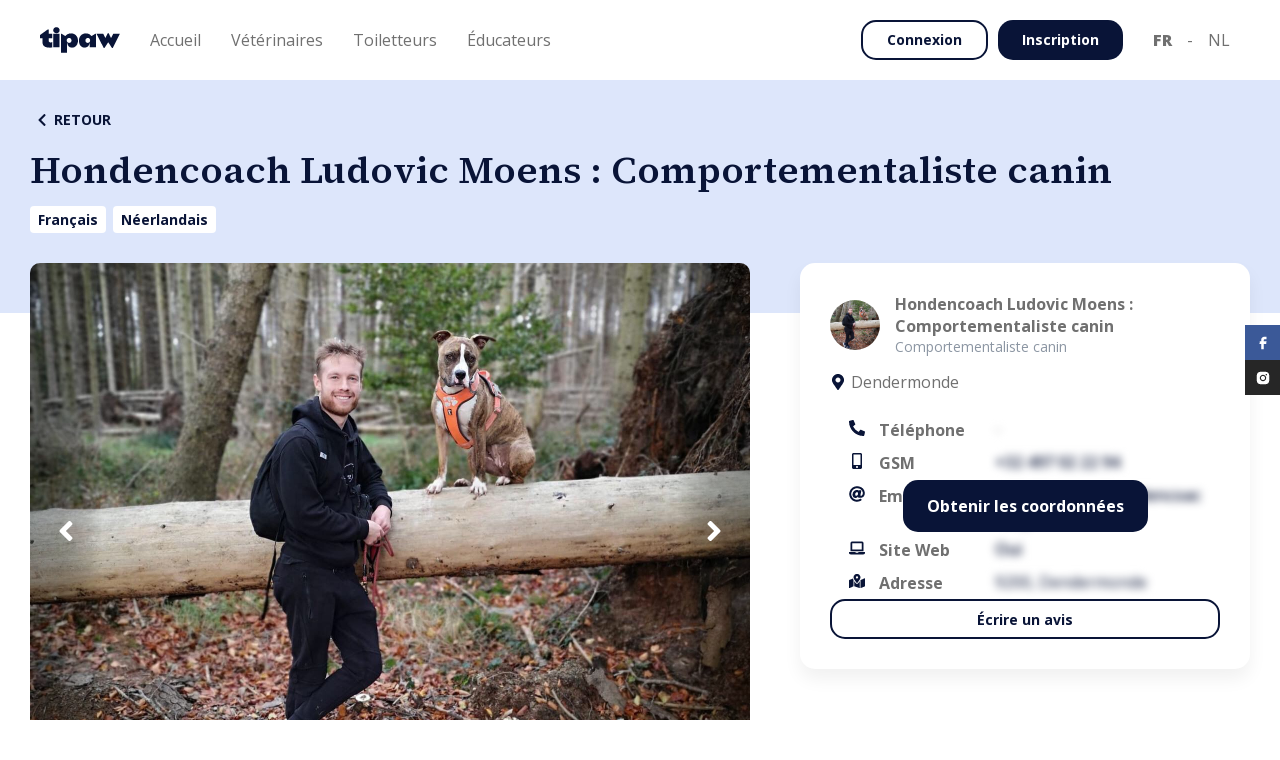

--- FILE ---
content_type: image/svg+xml
request_url: https://tipaw.com/assets/logo-tipaw-dark-QMEJABCF.svg
body_size: 335
content:
<svg width="633" height="633" viewBox="0 0 633 633" fill="none" xmlns="http://www.w3.org/2000/svg">
<path d="M503.767 379L446.967 267H499.967L516.367 299.4H518.567L535.567 264H544.167L561.167 299.4H563.167L579.567 267H632.567L575.967 379H569.367L540.767 335.6H538.767L510.367 379H503.767Z" fill="#091437"/>
<path d="M353.645 377C325.245 377 308.045 354 308.045 320.6C308.045 289.6 330.245 264 362.845 264C382.245 264 397.645 272.4 407.245 285.4H407.845L438.245 267H442.645V374H393.845V341.8H392.045C389.845 361 375.445 377 353.645 377ZM378.045 339.6C389.245 339.6 396.845 330.4 396.845 319.8C396.845 309.2 389.445 300.2 378.245 300.2C367.045 300.2 359.245 309.4 359.245 320C359.245 330.6 366.845 339.6 378.045 339.6Z" fill="#091437"/>
<path d="M165.923 418V267H170.323L200.523 285.4H201.323C210.723 272.4 226.123 264 245.723 264C278.323 264 300.523 289.6 300.523 320.6C300.523 354 281.323 377 252.923 377C231.123 377 218.523 362 216.523 342.8H214.523V418H165.923ZM230.523 339.6C241.723 339.6 249.323 330.6 249.323 320C249.323 309.4 241.523 300.2 230.123 300.2C219.123 300.2 211.523 309.2 211.523 319.8C211.523 330.4 219.323 339.6 230.523 339.6Z" fill="#091437"/>
<path d="M129.934 263.2C115.334 263.2 104.534 252.4 104.534 239.2C104.534 225.8 115.334 215 129.934 215C144.534 215 155.334 225.8 155.334 239.2C155.334 252.4 144.534 263.2 129.934 263.2ZM105.334 374V267H154.134V374H105.334Z" fill="#091437"/>
<path d="M78.2 377C45.8 377 19.8 367.8 19.8 334.4V303.4H0V277.4L59.2 234.4H68.4V267H97.8V303.4H68.4V320.4C68.4 330.6 74.8 336.2 84 336.2C87.8 336.2 94 334.4 96.4 333V375.2C92 376.4 82.2 377 78.2 377Z" fill="#091437"/>
</svg>
